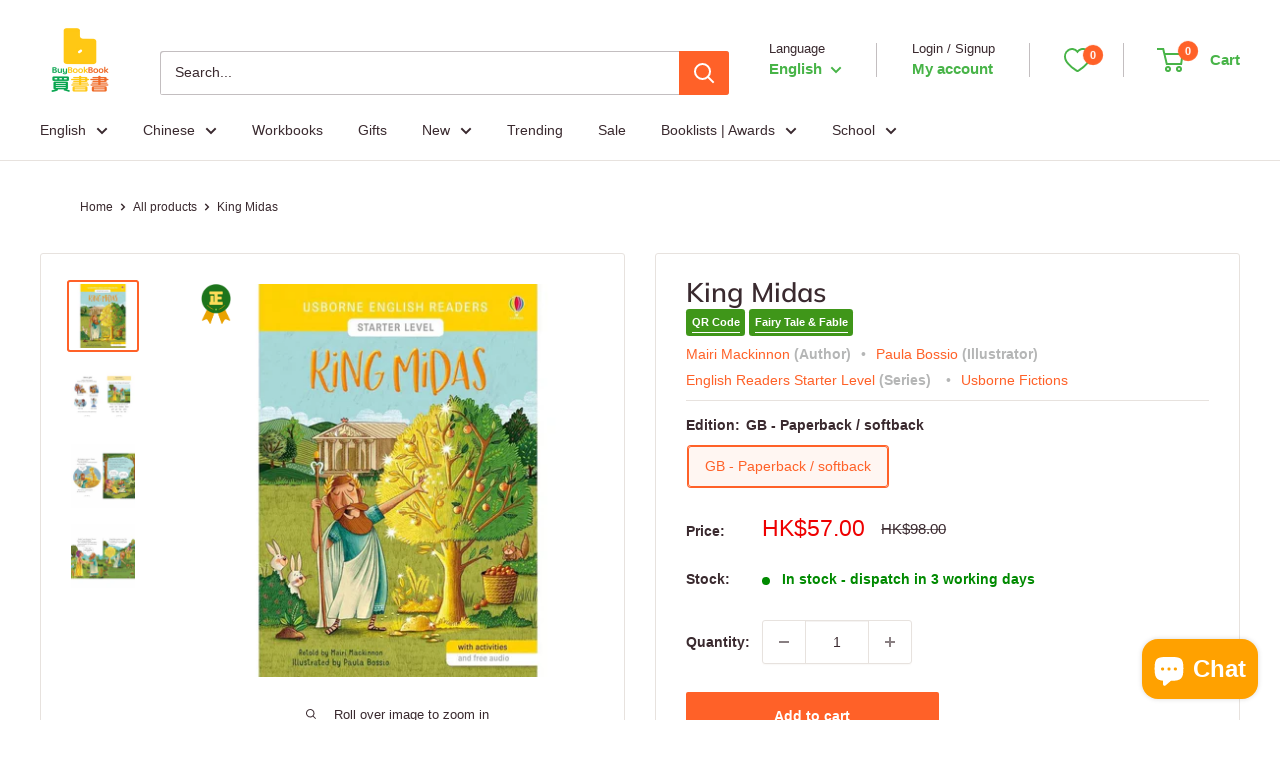

--- FILE ---
content_type: text/javascript; charset=utf-8
request_url: https://shop.ysd.hk/apps/sfexpress/scripts/script.php?shop=buybookbook.myshopify.com
body_size: 8745
content:

//Check jQuery exist
if (!window.jQuery) {
  var head = document.head;
  var script = document.createElement('script');
  script.type = 'text/javascript';
  script.onload = function() {
    init();
  };
  script.src = 'https://cdnjs.cloudflare.com/ajax/libs/jquery/3.6.0/jquery.min.js';
  head.appendChild(script);
} else {
  init();
}

function init() {
  jQuery(document).ready(function($){
    //Support accounts are required
    var sfCheckoutLink = getCookie('sfCheckoutLink');

    if (sfCheckoutLink != null && sfCheckoutLink != "undefined") {
      var returnTo = '<input type="hidden" name="return_to" value="' + sfCheckoutLink + '" />';

      //Update checkout_url in login page
      var checkoutUrl = $("input[value='customer_login']").parent().find('input[name="checkout_url"]');

      if (checkoutUrl.length) {
        //check login checkout url include "checkout" text
        var checkLoginCheckoutUrl = checkoutUrl.val().includes("checkout");

        if (checkLoginCheckoutUrl) {
          var newLoginFormCheckoutUrl = checkoutUrl.val() + sfCheckoutLink.replace("/checkout?", "&");
          checkoutUrl.val(newLoginFormCheckoutUrl);
        }
      }

      //Add return_to in recaptcha page
      var recReturnUrl = $("#g-recaptcha").parent().find('input[name="return_to"]');

      if ($('#g-recaptcha').length) {
        if (recReturnUrl.length > 0) {
          recReturnUrl.val(sfCheckoutLink);
        } else {
          $("#g-recaptcha").parent().append(returnTo);
        }
      }

      updateAccountForm();

      //When form updated
      $('form').on('DOMSubtreeModified', function(){
        updateAccountForm();
      });
    }

    function updateAccountForm() {
      //Add return_to input in registration form
      var returnUrl = $("input[value='create_customer']").parent().find('input[name="return_to"]');

      if ($("input[value='create_customer']").length) {
        if (returnUrl.length) {
          returnUrl.val(sfCheckoutLink);
        } else {
          $("input[value='create_customer']").parent().append(returnTo);
        }
      }
    }

    var store = 'buybookbook.myshopify.com';
    var site_url = 'https://shop.ysd.hk/apps/sfexpress';
    var showSfBtn = false;
    var data = null;
    var show_only_hk_customers = '0';
    var show_only_mo_customers = '0';

    var checkout_btn_bg_color = '#48b448';
    var checkout_btn_text_color = '#ffffff';
    var app_description_en = 'Pickup / Ship';
    var app_description_tc = '自取 / 送貨';
    var ship_address_en = 'Ship: Door-to-Door Delivery $45 | FREE upon $599 net (HK) or INTL Shipping';
    var ship_address_tc = '送貨上門 $45 | 滿HK$599 香港免運 / 國際寄送';
    var sfexpress_stores_en = 'Ship: SF Store / SF Locker pickup HK$25 | FREE upon HK$399 net (HK)';
    var sfexpress_stores_tc = '送貨至順豐站/ 櫃 HK$25 | 滿HK$399 香港免運';
    var store_pickup_en = 'Pickup';
    var store_pickup_tc = '自取';
    var sfexpress_copy_en = '';
    var sfexpress_copy_tc = '';
    var sfexpress_copy_font_size = '0';
    var sfexpress_remark_en = '';
    var sfexpress_remark_tc = '';
    var default_sfexpress_copy_en = 'The system has copied the selected address, if it is not brought to the next Checkout page, you could paste in the address field.';
    var default_sfexpress_copy_tc = '如果地址無法自動填寫，請「貼上」到送貨地址欄中（系統已自動替你複製以上所選的地址），或回到購物車頁面再次選擇送貨方式。';

    var pathArray = window.location.pathname.split('/');
    var secondLevelLocation = pathArray[1];
    secondLevelLocation = secondLevelLocation.toLowerCase();

    var checkCurrentLang = '';
    var currentLang = document.getElementsByTagName('html')[0].getAttribute('lang');
    if (currentLang) {
      currentLang = currentLang.toLowerCase();
      checkCurrentLang = currentLang;
    } else {
      checkCurrentLang = 'en';
    }

    // Check site is multi language and set language path
    var langpath = setLangPath(secondLevelLocation);

    // Market restriction check
    // If either restriction is enabled, check customer's market
    if (show_only_hk_customers == '1' || show_only_mo_customers == '1') {
      var customerMarket = detectCustomerMarket();
      var isAllowedMarket = false;

      // If we can't detect market, allow access (don't block legitimate customers)
      if (customerMarket == 'UNKNOWN') {
        isAllowedMarket = true;
        console.log('SF Express app: Market detection failed, allowing access');
      } else {
        // Check if customer is from Hong Kong
        if (show_only_hk_customers == '1' && (customerMarket == 'HK' || customerMarket == 'Hong Kong')) {
          isAllowedMarket = true;
        }

        // Check if customer is from Macau
        if (show_only_mo_customers == '1' && (customerMarket == 'MO' || customerMarket == 'Macao' || customerMarket == 'Macau')) {
          isAllowedMarket = true;
        }
      }

      // If customer is not from allowed market, exit without showing app
      if (!isAllowedMarket) {
        console.log('SF Express app: Customer market not allowed - ' + customerMarket);
        return;
      }
    }

    if ($('html').is(':lang(zh-TW)')) {
      var lang = 'zh-TW';
      var region = 'region_tc';
      var m1 = '送貨到指定地址';
      var m2 = '前往結帳';
      var m3 = '順豐提貨（順豐站、順便智能櫃或便利店）';
      var m4 = '返回購物車';
      var m5 = '營業時間';
      var m6 = '';
      var m7 = '門市提貨';
      var m8 = '請選擇送貨方式';
      var m9 = '搜尋';
      var all_stores = '所有門市';
    } else if ($('html').is(':lang(zh-HK)')) {
      var lang = 'zh-TW';
      var region = 'region_tc';
      var m1 = '送貨到指定地址';
      var m2 = '前往結帳';
      var m3 = '順豐提貨（順豐站、順便智能櫃或便利店）';
      var m4 = '返回購物車';
      var m5 = '營業時間';
      var m6 = '';
      var m7 = '門市提貨';
      var m8 = '請選擇送貨方式';
      var m9 = '搜尋';
      var all_stores = '所有門市';
    } else if ($('html').is(':lang(zh-CN)')) {
      var lang = 'zh-TW';
      var region = 'region_tc';
      var m1 = '送貨到指定地址';
      var m2 = '前往結帳';
      var m3 = '順豐提貨（順豐站、順便智能櫃或便利店）';
      var m4 = '返回購物車';
      var m5 = '營業時間';
      var m6 = '';
      var m7 = '門市提貨';
      var m8 = '請選擇送貨方式';
      var m9 = '搜尋';
      var all_stores = '所有門市';
    } else if (checkCurrentLang.indexOf('zh') >= 0) {
      var lang = 'zh-TW';
      var region = 'region_tc';
      var m1 = '送貨到指定地址';
      var m2 = '前往結帳';
      var m3 = '順豐提貨（順豐站、順便智能櫃或便利店）';
      var m4 = '返回購物車';
      var m5 = '營業時間';
      var m6 = '';
      var m7 = '門市提貨';
      var m8 = '請選擇送貨方式';
      var m9 = '搜尋';
      var all_stores = '所有門市';
    } else if (checkCurrentLang.indexOf('tw') >= 0) {
      var lang = 'zh-TW';
      var region = 'region_tc';
      var m1 = '送貨到指定地址';
      var m2 = '前往結帳';
      var m3 = '順豐提貨（順豐站、順便智能櫃或便利店）';
      var m4 = '返回購物車';
      var m5 = '營業時間';
      var m6 = '';
      var m7 = '門市提貨';
      var m8 = '請選擇送貨方式';
      var m9 = '搜尋';
      var all_stores = '所有門市';
    } else if (checkCurrentLang.indexOf('hk') >= 0) {
      var lang = 'zh-TW';
      var region = 'region_tc';
      var m1 = '送貨到指定地址';
      var m2 = '前往結帳';
      var m3 = '順豐提貨（順豐站、順便智能櫃或便利店）';
      var m4 = '返回購物車';
      var m5 = '營業時間';
      var m6 = '';
      var m7 = '門市提貨';
      var m8 = '請選擇送貨方式';
      var m9 = '搜尋';
      var all_stores = '所有門市';
    } else if (checkCurrentLang.indexOf('cn') >= 0) {
      var lang = 'zh-TW';
      var region = 'region_tc';
      var m1 = '送貨到指定地址';
      var m2 = '前往結帳';
      var m3 = '順豐提貨（順豐站、順便智能櫃或便利店）';
      var m4 = '返回購物車';
      var m5 = '營業時間';
      var m6 = '';
      var m7 = '門市提貨';
      var m8 = '請選擇送貨方式';
      var m9 = '搜尋';
      var all_stores = '所有門市';
    } else if (checkCurrentLang.indexOf('ch') >= 0) {
      var lang = 'zh-TW';
      var region = 'region_tc';
      var m1 = '送貨到指定地址';
      var m2 = '前往結帳';
      var m3 = '順豐提貨（順豐站、順便智能櫃或便利店）';
      var m4 = '返回購物車';
      var m5 = '營業時間';
      var m6 = '';
      var m7 = '門市提貨';
      var m8 = '請選擇送貨方式';
      var m9 = '搜尋';
      var all_stores = '所有門市';
    } else {
      var lang = 'en';
      var region = 'region_en';
      var m1 = 'Ship to your address';
      var m2 = 'Proceed to checkout'
      var m3 = 'Pick up at EF Lockers, S.F. Express stores, etc';
      var m4 = 'Return to cart';
      var m5 = 'Opening hours';
      var m6 = '';
      var m7 = 'Store Pickup';
      var m8 = 'Please select a shipping method';
      var m9 = 'Search';
      var all_stores = 'All Stores';
    }

    // Set input name is checkout
    if ($("*[name='checkout']").length) {
      console.log(1);
      showSfBtn = true;
    }

    // Set link with "checkout" text
    if ($("a[href*='checkout']").length) {
      showSfBtn = $("a[href*='checkout']").is(function() {
        let href = $(this).attr('href');
        return href.includes('/checkout') && !href.includes('checkout_url');
      });
    }

    // Set form submit button
    $("form").each(function() {
      var action = $(this).attr('action');
      if (action !== undefined) {
        if (action.includes("checkout")) {
          console.log(3);
          showSfBtn = true;
        }
      }
    });

    // Fix shella theme product detail page add to cart button
    $(".js-product-button-add-to-cart").click(function() {
      setTimeout(showSfBntton, 1500);
    });

    if (showSfBtn) {
      showSfBntton();
    }

    // For Buluukr theme
    if ($(".button-checkout").length) {
      showSfBntton();
    }

    function showSfBntton() {
      // Remove hidden input checkout
      $("*[name='checkout'][type=hidden]").remove();

      // Set sfexpress checkout button
      $("*[name='checkout']").prop({type:"button"});
      $("*[name='checkout']").attr("href", "#");
      $("*[name='checkout']").css('display', 'inline-block');
      //Remove name checkout
      $("*[name='checkout']").addClass("sfexpress-checkout-btn");
      $("*[name='checkout']").prop("disabled", false);
      $("*[name='checkout']").removeAttr('name');

      // Set Buluukr checkout button
      $(".button-checkout").prop({type:"button"});
      $(".button-checkout").css('display', 'inline-block');
      $(".button-checkout").attr("onclick", "").unbind("click");
      $(".button-checkout").addClass("sfexpress-checkout-btn");

      // Set langyatech checkout button
      $('#checkout').removeClass('cart__checkout-button');
      $('#checkout').removeAttr('id');

      // Set link with "checkout" text
      $("a[href*='checkout']").addClass("sfexpress-checkout-btn").attr("href", "#");

      // Set form submit button
      $("form").each(function() {
          var action = $(this).attr('action');
          if (action !== undefined) {
            if (action.includes("checkout")) {
              $(this).find('input[type=submit]').prop({type:"button"}).addClass("sfexpress-checkout-btn");
            }
          }
      });

      // Check sorra mart theme don't run prevent drawer cannot add price in th checkout button
      if (!$("body").hasClass("aos-initialized")) {
        // Clone sfexpress checkout button to remove other theme or plugin affect
        $('.sfexpress-checkout-btn').wrap('<div class="regenerate-sfexpress-checkout"></div>');
        $(".regenerate-sfexpress-checkout").each(function() {
          $(this).find('.sfexpress-checkout-btn').clone().appendTo($(this));
          $(this).find('.sfexpress-checkout-btn:first').remove();
          $(this).contents().unwrap();
        });
      }

      // Click checkout button
      $(document).on('click', '.sfexpress-checkout-btn', function(){
        showLocalPickup();
      });
    }

    function showLocalPickup() {
      if ($("#localpickup").length == 0) {
        loadContent(store);

        // Disable elegantbeauty site popup
        $('.mfp-wrap').hide();
        $('.mfp-bg').hide();
      } else {
        $("#localpickup").attr('style', "display: block !important;");

        // Fix Cascade theme cannot open sf express popup again
        $("#localpickup").removeAttr("inert");
      }

      //Remove drawer
      $(".drawer").addClass('sf-hide');

      // Click close drawer to fix sorra mart theme drawer cart cannot scroll sfexpress app
      $(".drawer__close[data-drawer-toggle='drawer-cart']").trigger("click");
    }

    function loadContent(store) {
      var url =  site_url + '/scripts/get_content.php?shop=' + store + '&lang=' + lang;

      $.ajax({
          type: 'get',
          url: url,
          success: function (res) {
            data = res['result'];
            storePickupData = res['storePicupResult'];
            main(data, storePickupData);
          }
      });
    }

    function main(data, storePickupData) {
      $('head').append('<link rel="stylesheet" type="text/css" href="https://shop.ysd.hk/apps/sfexpress/css/style.css">');

      var rsProvince = "HK";

      $("*.sfexpress-checkout-btn").prop({type:"button"});
      $("*.sfexpress-checkout-btn").css('display', 'inline-block');

      $("#localpickup").remove();

      $("body").append('<div id="localpickup" class="normal-label"><div id="checkout-container"><div class="back-container"><a id="back-btn" class="step__footer__previous-link-content m4 back-btn"><i class="arrow left back-arrow"></i><label class="back-text">'+ m4 +'</label></a></div><div class="select-method-container app-description">'+ m8 +'</div></div></div>');

      //Display
      $("#localpickup").attr('style', "display: block !important;");

      //Store pickup
      if (storePickupData.length !== 0) {
        $("#checkout-container").append('<div id="sp-select-checkout" class="select-conatainer"><div class="ui-heading ui-heading-open"><div class="header-left shipping-title-3">'+ m7 +'</div><div class="header-right"><i class="arrow right dropdown-arrow"></i></div></div><div class="dropdown-container"><div id="sp-select-address"><div id="sp-district-container" class="sp-select-address"></div><div class="sp-result-container"></div><div class="checout-btn-container"><p class="shipping-title-4"></p><p class="shipping-title-5"></p><button id="sp-checkout-btn" class="sf-each-checkout-btn">'+ m2 +'</button></div></div></div></div>');

        var selectSPRegion = $("<select></select>").attr("id", "sp-cart-region").attr("name", "sp-cart-region").attr("class", "ui-select");
        var selectSPDistrict = $("<select></select>").attr("id", "sp-cart-district").attr("name", "sp-cart-district").attr("class", "ui-select");

        //Fix Infinite Product Options App
        fixInfiniteProductOptionsApp();

        //Setup First time
        selectSPDistrict.append($("<option></option>").attr("value", "all").text(all_stores));

        $.each(storePickupData.district,function(key, value){
          selectSPDistrict.append($("<option></option>").attr("value", key).text(key));
        });
        $("#sp-district-container").append(selectSPDistrict);

        $(".sp-result-container").append('<div id="sp-address-result"></div>');

        //get first district key
        for(spFstDis in storePickupData.district){
          $.each(storePickupData.district[spFstDis].detail,function(key, value){
            $("#sp-address-result").append('<div class="sp-each-result"><div class="each-result-left"><input id="result-' + value.n  + '" type="radio" name="sp-result" class="sp-address-result-btn" data-region="' + value.r + '" value="' + value.n + ' ' + value.ads + '"></div><div class="each-result-right" for="result-' + value.n  + '"><div class="address-result-code">' + value.n + '</div><div class="address-result-address">' + value.ads + '</div><div class="address-result-info">' + nl2br(value.i) + '</div></div></div>');
          });
        }

        setSpCheckoutUrl();

        $("#sp-cart-district").on('change', function() {
          spLoadResult();
        });

        function spLoadResult() {
          var districtIndex = $( "#sp-cart-district option:selected" ).val();

          // //Remove current option
          $('#sp-address-result').remove();
          $(".sp-result-container").append('<div id="sp-address-result"></div>');

          if (districtIndex == "all") {
            for(spFstDis in storePickupData.district){
              $.each(storePickupData.district[spFstDis].detail,function(key, value){
                $("#sp-address-result").append('<div class="sp-each-result"><div class="each-result-left"><input id="result-' + value.n  + '" type="radio" name="sp-result" class="sp-address-result-btn" data-region="' + value.r + '" value="' + value.n + ' ' + value.ads + '"></div><div class="each-result-right" for="result-' + value.n  + '"><div class="address-result-code">' + value.n + '</div><div class="address-result-address">' + value.ads + '</div><div class="address-result-info">' + nl2br(value.i) + '</div></div></div>');
              });
            }
          } else {
            $.each(storePickupData.district[districtIndex].detail,function(key, value){
              $("#sp-address-result").append('<div class="sp-each-result each-result"><div class="each-result-left"><input id="result-' + value.n  + '" type="radio" name="sp-result" class="sp-address-result-btn" data-region="' + value.r + '" value="' + value.n + ' ' + value.ads + '"></div><div class="each-result-right" for="result-' + value.n  + '"><div class="address-result-code">' + value.n + '</div><div class="address-result-address">' + value.ads + '</div><div class="address-result-info">' + nl2br(value.i) + '</div></div></div>');
            });
          }

          setSpCheckoutUrl();
        }

        function setSpCheckoutUrl() {
          //Set store pickup checkout url
          $(".sp-address-result-btn:first").attr('checked', true);
          spCheckSelectResult();

          $('.sp-address-result-btn').change(function() {
            spCheckSelectResult();
          });

          $(".sp-each-result").click(function() {
            $(".sp-address-result-btn").prop('checked', false);
            $(this).find(".sp-address-result-btn").prop('checked', true);
            spCheckSelectResult();
          });
        }

        function spCheckSelectResult() {
          var regionIndex = $('.sp-address-result-btn:checked').data('region');
          var districtIndex = $( "#sp-cart-district option:selected" ).val();
          var resultIndex = $('.sp-address-result-btn:checked').val();

          if (regionIndex && districtIndex && resultIndex) {

            //Fix Infinite Product Options App
            if (typeof window.hulkappsCheckout !== "undefined" && $subTotal > 0) {
              $("#sp-checkout-btn").click(function() {
                var storage_code = localStorage.getItem('discount_code');
                $.getJSON('/cart.js', function(cart) {
                  window.hulkapps.cart = cart;
                  $.ajax({
                    type: "POST",
                    url: window.hulkapps.po_url+"/store/create_draft_order",
                    data: {cart_json: window.hulkapps,store_id: window.hulkapps.store_id, discount_code: storage_code,cart_collections: JSON.stringify(window.hulkapps.cart_collections)},
                    crossDomain: true,
                    success: function(res) {
                      var province = getProvince(regionIndex);

                      if(typeof res == "string"){
                        res = encodeURI(res + '?step=contact_information&checkout[pick_up_in_store][selected]=false&checkout[shipping_address][address1]=' + resultIndex + '&checkout[shipping_address][city]=' + districtIndex + '&checkout[shipping_address][country]=Hong Kong&checkout[shipping_address][province]=' + province);
                        window.location.href = res;
                      }else{
                        window.location.href = encodeURI('/' + langpath + 'checkout?step=contact_information&checkout[pick_up_in_store][selected]=false&checkout[shipping_address][address1]=' + resultIndex + '&checkout[shipping_address][city]=' + districtIndex + '&checkout[shipping_address][country]=Hong Kong&checkout[shipping_address][province]=' + province);
                      }
                      localStorage.removeItem('discount_code');
                    }
                  });
                });
              });
            } else {
              var province = getProvince(regionIndex);

              var checkoutUrl = encodeURI('/' + langpath + 'checkout?step=contact_information&checkout[pick_up_in_store][selected]=false&checkout[shipping_address][address1]=' + resultIndex + '&checkout[shipping_address][city]=' + districtIndex + '&checkout[shipping_address][country]=Hong Kong&checkout[shipping_address][province]=' + province);
              $('#sp-checkout-btn').data('link', checkoutUrl);
              $('#sp-checkout-btn').data('address', resultIndex);
            }
          }
        }
      }

      //SF Express
      if (data.length !== 0) {
        $("#checkout-container").append('<div id="select-checkout" class="select-conatainer"><div class="ui-heading ui-heading-open"><div class="header-left shipping-title-2">'+ m3 +'</div><div class="header-right"><i class="arrow right dropdown-arrow"></i></div></div><div class="dropdown-container"><div id="select-address"><div id="region-container" class="select-address first-address"></div><div id="district-container" class="select-address second-address"></div><div id="type-container" class="select-address third-address"></div><div id="search-container" class="select-address search-address"><input type="search" class="input-field" name="keyword" placeholder ="'+ m9 +'"></div><div class="result-container"></div><div class="checout-btn-container"><p class="shipping-title-4"></p><p class="shipping-title-5"><p class="shipping-title-6" style="color:red;font-weight:bold;"></p><button id="sf-checkout-btn" class="sf-each-checkout-btn">'+ m2 +'</button></<div></div></div></div></div>');

        var selectRegion = $("<select></select>").attr("id", "cart-region").attr("name", "cart-region").attr("class", "ui-select");
        var selectDistrict = $("<select></select>").attr("id", "cart-district").attr("name", "cart-district").attr("class", "ui-select");
        var selectType = $("<select></select>").attr("id", "cart-type").attr("name", "cart-type").attr("class", "ui-select");

        //Fix Infinite Product Options App
        fixInfiniteProductOptionsApp();

        setSelectContent();

        // Search keyword
        $(".input-field").on("input", function() {
          var keyword = this.value;

          $("#region-container").hide();
          $("#district-container").hide();
          $("#type-container").hide();
          $("#localpickup .select-address").css('width', '100%');

          if (keyword == "") {
            $("#region-container").show();
            $("#district-container").show();
            $("#type-container").show();
            $("#localpickup .select-address").css('width', '25%');

            // reset
            setSelectContent();
          } else {
            loadSearchContent(store, keyword);
          }
        });

        function loadSearchContent(store, keyword) {
          // Set the delay for call ajax
          clearTimeout(window.timer);
          window.timer=setTimeout(function() {
            var url =  site_url + '/scripts/get_search_content.php?shop=' + store + '&lang=' + lang + '&keyword=' + keyword;

            $.ajax({
                type: 'get',
                url: url,
                success: function (res) {
                  searchData = res['result'];
                  loadSearchResult();
                },
            });
          }, 200);
        }

        function setSelectContent() {
          //Remove current option
          $('#address-result').remove();
          $(".result-container").append('<div id="address-result"></div>');

          //Clear all select address
          $("#region-container").find('option').remove();
          $("#district-container").find('option').remove();
          $("#type-container").find('option').remove();

          //Setup First time
          $.each(data,function(key, value){
            selectRegion.append($("<option></option>").attr("value", key).text(key));
          });
          $("#region-container").append(selectRegion);

          //get first region key
          for(fstReg in data){
            break;
          }

          $.each(data[fstReg].district,function(key, value){
            selectDistrict.append($("<option></option>").attr("value", key).text(key));
          });
          $("#district-container").append(selectDistrict);

          //get first district key
          for(fstDis in data[fstReg].district){
            break;
          }

          $.each(data[fstReg].district[fstDis].type,function(key, value){
            selectType.append($("<option></option>").attr("value", key).text(key));
          });
          $("#type-container").append(selectType);

          //get first district key
          for(fstType in data[fstReg].district[fstDis].type){
            break;
          }

          $(".result-container").append('<div id="address-result"></div>');

          $.each(data[fstReg].district[fstDis].type[fstType].detail,function(key, value){
            openHour = setOpenHour(value.t1, value.t2, value.t3);

            var typeIndex = $( "#cart-type option:selected" ).val();
            var typeText = $( "#cart-type option:selected" ).text();

            $("#address-result").append('<div class="each-result"><div class="each-result-left"><input id="result-' + value.c  + '" type="radio" name="result" class="address-result-btn" value="' + value.c + ' ' + value.ads + '" data-regionindex = "' + fstReg + '" data-districtindex = "' + fstDis + '" data-typeindex = "' + fstType + '"></div><div class="each-result-right" for="result-' + value.c  + '"><div class="address-result-code">' +  typeText + ' ' + value.c + '</div><div class="address-result-address">' + value.ads + '</div><div class="address-result-hour">'+ m5 +':<br>' + openHour + '</div></div></div>');
          });

          setCheckoutUrl();
        }

        $("#cart-region").on('change', function() {
          loadDistrict();
        });

        $("#cart-district").on('change', function() {
          loadType();
        });

        $("#cart-type").on('change', function() {
          loadResult();
        });

        function loadDistrict() {
          var regionIndex = $( "#cart-region option:selected" ).val();

          //Remove current option
          $('#cart-district').empty();

          $.each(data[regionIndex].district,function(key, value){
            selectDistrict.append($("<option></option>").attr("value", key).text(key));
            $("#district-container").append(selectDistrict);
          });

          //load type
          loadType();
        }

        function loadType() {
          var regionIndex = $( "#cart-region option:selected" ).val();
          var districtIndex = $( "#cart-district option:selected" ).val();

          //Remove current option
          $('#cart-type').empty();

          $.each(data[regionIndex].district[districtIndex].type,function(key, value){
            selectType.append($("<option></option>").attr("value", key).text(key));
            $("#type-container").append(selectType);

            //load result
            loadResult();
          });
        }

        function loadResult() {
          var regionIndex = $( "#cart-region option:selected" ).val();
          var districtIndex = $( "#cart-district option:selected" ).val();
          var typeIndex = $( "#cart-type option:selected" ).val();
          var typeText = $( "#cart-type option:selected" ).text();

          // //Remove current option
          $('#address-result').remove();
          $(".result-container").append('<div id="address-result"></div>');

          $.each(data[regionIndex].district[districtIndex].type[typeIndex].detail,function(key, value){
            openHour = setOpenHour(value.t1, value.t2, value.t3);

            $("#address-result").append('<div class="each-result"><div class="each-result-left"><input id="result-' + value.c  + '" type="radio" name="result" class="address-result-btn" value="' + value.c + ' ' + value.ads + '" data-regionindex = "' + regionIndex + '" data-districtindex = "' + districtIndex + '" data-typeindex = "' + typeIndex + '"></div><div class="each-result-right" for="result-' + value.c  + '"><div class="address-result-code">' +  typeText + ' ' + value.c + '</div><div class="address-result-address">' + value.ads + '</div><div class="address-result-hour">'+ m5 +':<br>' + openHour + '</div></div></div>');
          });

          setCheckoutUrl();
        }

        function loadSearchResult() {
          // //Remove current option
          $('#address-result').remove();
          $(".result-container").append('<div id="address-result"></div>');

          for (var regionIndex in searchData) {
            for (var districtIndex in searchData[regionIndex].district) {
              for (var typeIndex in searchData[regionIndex].district[districtIndex].type) {
                $.each(searchData[regionIndex].district[districtIndex].type[typeIndex].detail,function(key, value){
                  openHour = setOpenHour(value.t1, value.t2, value.t3);

                  $("#address-result").append('<div class="each-result"><div class="each-result-left"><input id="result-' + value.c  + '" type="radio" name="result" class="address-result-btn" value="' + value.c + ' ' + value.ads + '" data-regionindex = "' + regionIndex + '" data-districtindex = "' + districtIndex + '" data-typeindex = "' + typeIndex + '"></div><div class="each-result-right" for="result-' + value.c  + '"><div class="address-result-code">' +  typeIndex + ' ' + value.c + '</div><div class="address-result-address">' + value.ads + '</div><div class="address-result-hour">'+ m5 +':<br>' + openHour + '</div></div></div>');
                });
              }
            }
          }

          setCheckoutUrl();
        }

        function setCheckoutUrl() {
          // Set checkout url
          $(".address-result-btn:first").attr('checked', true);
          checkSelectResult();

          $('.address-result-btn').change(function() {
            checkSelectResult();
          });

          $(".each-result").click(function() {
            $(".address-result-btn").prop('checked', false);
            $(this).find(".address-result-btn").prop('checked', true);
            checkSelectResult();
          });
        }

        function checkSelectResult() {
          var resultIndex = $('.address-result-btn:checked').val();
          resultIndex = resultIndex.replace("&","%26");
          var regionIndex = $('.address-result-btn:checked').data("regionindex");
          var districtIndex = $('.address-result-btn:checked').data("districtindex");
          var typeIndex = $('.address-result-btn:checked').data("typeindex");

          if (regionIndex && districtIndex && typeIndex && resultIndex) {

            if (lang == 'en') {
              value_type = data[regionIndex].district[districtIndex].type[typeIndex].type_en;
            } else if (lang == 'zh-TW') {
              value_type = data[regionIndex].district[districtIndex].type[typeIndex].type_tc;
            }

            //Fix Infinite Product Options App
            if (typeof window.hulkappsCheckout !== "undefined" && $subTotal > 0) {
              $("#sf-checkout-btn").click(function() {
                var storage_code = localStorage.getItem('discount_code');
                $.getJSON('/cart.js', function(cart) {
                  window.hulkapps.cart = cart;
                  $.ajax({
                    type: "POST",
                    url: window.hulkapps.po_url+"/store/create_draft_order",
                    data: {cart_json: window.hulkapps,store_id: window.hulkapps.store_id, discount_code: storage_code,cart_collections: JSON.stringify(window.hulkapps.cart_collections)},
                    crossDomain: true,
                    success: function(res) {
                      var province = getProvince(regionIndex);

                      if(typeof res == "string"){
                        if (regionIndex == "Macau" || regionIndex == "澳門" || regionIndex == "澳門區") {
                          res = encodeURI(res + '?step=contact_information&checkout[pick_up_in_store][selected]=false&checkout[shipping_address][address1]=' + typeIndex + ' ' + resultIndex + '&checkout[shipping_address][city]=Macao&checkout[shipping_address][country]=Macao&checkout[shipping_address][zip]=999078');
                        } else {
                          res = encodeURI(res + '?step=contact_information&checkout[pick_up_in_store][selected]=false&checkout[shipping_address][address1]=' + typeIndex + ' ' + resultIndex + '&checkout[shipping_address][city]=' + districtIndex + '&checkout[shipping_address][country]=Hong Kong&checkout[shipping_address][province]=' + province);
                        }
                        window.location.href = res;
                      }else{
                        if (regionIndex == "Macau" || regionIndex == "澳門" || regionIndex == "澳門區") {
                          window.location.href = encodeURI('/' + langpath + 'checkout?step=contact_information&checkout[pick_up_in_store][selected]=false&checkout[shipping_address][address1]=' + typeIndex + ' ' + resultIndex + '&checkout[shipping_address][city]=Macao&checkout[shipping_address][country]=Macao&checkout[shipping_address][zip]=999078');
                        } else {
                          window.location.href = encodeURI('/' + langpath + 'checkout?step=contact_information&checkout[pick_up_in_store][selected]=false&checkout[shipping_address][address1]=' + typeIndex + ' ' + resultIndex + '&checkout[shipping_address][city]=' + districtIndex + '&checkout[shipping_address][country]=Hong Kong&checkout[shipping_address][province]=' + province);
                        }
                      }
                      localStorage.removeItem('discount_code');
                    }
                  });
                });
              });
            } else {
              var province = getProvince(regionIndex);

              if (regionIndex == "Macau" || regionIndex == "澳門" || regionIndex == "澳門區") {
                var checkoutUrl = encodeURI('/' + langpath + 'checkout?step=contact_information&checkout[pick_up_in_store][selected]=false&checkout[shipping_address][address1]=' + typeIndex + ' ' + resultIndex + '&checkout[shipping_address][city]=Macao&checkout[shipping_address][country]=Macao&checkout[shipping_address][zip]=999078');

                $('#sf-checkout-btn').data('link', checkoutUrl);
                $('#sf-checkout-btn').data('address', typeIndex + ' ' + resultIndex);
              } else {
                var checkoutUrl = encodeURI('/' + langpath + 'checkout?step=contact_information&checkout[pick_up_in_store][selected]=false&checkout[shipping_address][address1]=' + typeIndex + ' ' + resultIndex + '&checkout[shipping_address][city]=' + districtIndex + '&checkout[shipping_address][country]=Hong Kong&checkout[shipping_address][province]=' + province);

                $('#sf-checkout-btn').data('link', checkoutUrl);
                $('#sf-checkout-btn').data('address', typeIndex + ' ' + resultIndex);
              }
            }
          }
        }

        function setOpenHour(value_time_hr_1_5, value_time_hr_6, value_time_hr_7) {
          var result = "";

          if ((value_time_hr_1_5 == value_time_hr_6) && (value_time_hr_1_5 == value_time_hr_7)) {
            if (lang == 'en') {
              result = 'Mon to Sun & Public Holiday (24 hours)';
            } else if (lang == 'zh-TW') {
              result = '星期一至日及公眾假期二十四小時';
            }
          } else if ((value_time_hr_1_5 == value_time_hr_6) && (value_time_hr_1_5 != value_time_hr_7)) {
            if (lang == 'en') {
              result = 'Mon to Sat ('+ value_time_hr_1_5 +')<br>Sun & Public Holiday ('+ value_time_hr_7 +')';
            } else if (lang == 'zh-TW') {
              result = '星期一至六：'+ value_time_hr_1_5 +'<br>星期日及公眾假期：'+ value_time_hr_7;
            }
          } else if ((value_time_hr_1_5 != value_time_hr_6) && (value_time_hr_1_5 != value_time_hr_7) && (value_time_hr_6 != value_time_hr_7)) {
            if (lang == 'en') {
              result = 'Mon to Fri ('+ value_time_hr_1_5 +')<br>Sat ('+ value_time_hr_6 +'), Sun & Public Holiday ('+ value_time_hr_7 +')';
            } else if (lang == 'zh-TW') {
              result = '星期一至五：'+ value_time_hr_1_5 +'<br>星期六：'+ value_time_hr_6 +'，星期日及公眾假期：'+ value_time_hr_7;
            }
          } else if ((value_time_hr_1_5 != value_time_hr_6) && (value_time_hr_6 == value_time_hr_7)) {
            if (lang == 'en') {
              result = 'Mon to Fri ('+ value_time_hr_1_5 +')<br>Sat, Sun & Public Holiday ('+ value_time_hr_6 +')';
            } else if (lang == 'zh-TW') {
              result = '星期一至五：'+ value_time_hr_1_5 +'<br>星期六，星期日及公眾假期：'+ value_time_hr_6;
            }
          }

          return result;
        }
      }

      //Normal checkout
              setNormalCheckout();
      
      function setNormalCheckout() {
        $("#checkout-container").append('<div id="normal-checkout" class="select-conatainer"><a id="normal-checkout-btn" href="/' + langpath + 'checkout/"><div class="ui-heading"><div class="header-left shipping-title-1">'+ m1 +'</div><div class="header-right"><i class="arrow right dropdown-arrow"></i></div></div></a></div>');
      }

      $('.ui-heading-open').on('click',function(){
        if ($(this).attr('data-click-state') == 1) {
          $(this).attr('data-click-state', 0);
          $(this).find('.dropdown-arrow').removeClass('down');
          $(this).find('.dropdown-arrow').addClass('right');
          $(this).find('.dropdown-arrow').css({
            'border':'solid black',
            'border-width':'0 1px 1px 0',
          });
          $(this).find('.header-left').css('color', '#000000');
          $(this).parent().find('.dropdown-container').hide();
        }
        else {
          $(this).attr('data-click-state', 1);
          $(this).find('.dropdown-arrow').removeClass('right');
          $(this).find('.dropdown-arrow').addClass('down');
          if (checkout_btn_bg_color != "") {
            var mainColor = checkout_btn_bg_color;
          } else {
            var mainColor = '#3f4eae';
          }
          $(this).find('.dropdown-arrow').css({
            'border':'solid ' + mainColor,
            'border-width':'0 1px 1px 0',
          });
          $(this).find('.header-left').css('color', mainColor);
          $(this).parent().find('.dropdown-container').show();
        }
      });

      if (checkout_btn_bg_color != "") {
        $(".select-conatainer").css("border-left", "5px solid " + checkout_btn_bg_color);
        $(".shipping-title-4").css("color", checkout_btn_bg_color);
      }

      if (checkout_btn_bg_color != "" && checkout_btn_text_color != "") {
        $(".sf-each-checkout-btn").css({
          "cssText": "color: " + checkout_btn_text_color + " !important;",
          "background": checkout_btn_bg_color,
          "border": "1px solid " + checkout_btn_bg_color,
        });
      }

      if (sfexpress_copy_font_size != "" && sfexpress_copy_font_size != 0) {
        $(".shipping-title-4").css("font-size", sfexpress_copy_font_size + 'px');
      }

      if (lang == 'en') {
        if (app_description_en) {
          $(".app-description").text(app_description_en);
        }

        if (ship_address_en) {
          $(".shipping-title-1").text(ship_address_en);
        }

        if (sfexpress_stores_en) {
          $(".shipping-title-2").text(sfexpress_stores_en);
        }

        if (store_pickup_en) {
          $(".shipping-title-3").text(store_pickup_en);
        }

        if (sfexpress_copy_en) {
          $(".shipping-title-4").text(sfexpress_copy_en);
        }

        if (sfexpress_remark_en) {
          $(".shipping-title-5").text(sfexpress_remark_en);
        }
        if (default_sfexpress_copy_en) {
          $(".shipping-title-6").text(default_sfexpress_copy_en);
        }
      } else if (lang == 'zh-TW') {
        if (app_description_tc) {
          $(".app-description").text(app_description_tc);
        }

        if (ship_address_tc) {
          $(".shipping-title-1").text(ship_address_tc);
        }

        if (sfexpress_stores_tc) {
          $(".shipping-title-2").text(sfexpress_stores_tc);
        }

        if (store_pickup_tc) {
          $(".shipping-title-3").text(store_pickup_tc);
        }

        //if (sfexpress_copy_tc) {
        //  $(".shipping-title-4").text(sfexpress_copy_tc);
        //}

        if (sfexpress_remark_tc) {
          $(".shipping-title-5").text(sfexpress_remark_tc);
        }
        if (default_sfexpress_copy_tc) {
          $(".shipping-title-6").text(default_sfexpress_copy_tc);
        }
      }

      $("#back-btn").click(function() {
        $("#localpickup").attr('style', "display: none !important;");

        //Show drawer
        $(".drawer").removeClass('sf-hide');
      });

      $('#sf-checkout-btn').click(function() {
        checkout($(this));
      });

      $('#sp-checkout-btn').click(function() {
        checkout($(this));
      });

      function checkout(btnObj) {
        var address = btnObj.data('address');
        address = address.replace('%26',"&");
        copyToClipboard(address);

        //Support accounts are required
        setCookie('sfCheckoutLink', btnObj.data("link"), '1');
        var data_link = btnObj.data("link").replace('%2526',"%26");
        document.location.href = data_link;
      }

      function copyToClipboard(text) {
        var $temp = $("<input>");
        $("body").append($temp);
        $temp.val(text).select();
        document.execCommand("copy");
        $temp.remove();
      }

      function getProvince(index) {
        var province = "";
        if (index == 'Hong Kong Island' || index == '香港') {
          province = 'HK';
        } else if (index == 'Kowloon' || index == '九龍') {
          province = 'KL';
        } else if (index == 'New Territories' || index == '新界') {
          province = 'NT';
        }

        return province;
      }

      function fixInfiniteProductOptionsApp() {
        //check subTotal
        $subTotal = 0;
        $('[data-cart-item-property-value]').each(function(index, value){
          var text = $(this).text();
          var n = text.includes("$");
          var regex = /[+-]?\d+(\.\d+)?/g;
          if (n) {
            var subPrice = Number(text.replace(/[^0-9\.]+/g,""));

            var matchs = text.match(regex).map(function(v) { return parseFloat(v); });
            matchs.forEach(function(val, index){
              $subTotal += val;
            });
          }
        });

        if (typeof window.hulkappsCheckout !== "undefined") {
          //rewrite hulkappsCheckout function
          window.hulkappsCheckout = function() {}
        }

        if (typeof window.hulkappsCheckout !== "undefined" && $subTotal > 0) {
          $("#normal-checkout-btn").attr("href", "#");

          $("#normal-checkout-btn").click(function() {
            var storage_code = localStorage.getItem('discount_code');
            $.getJSON('/cart.js', function(cart) {
              window.hulkapps.cart = cart;
              $.ajax({
                type: "POST",
                url: window.hulkapps.po_url+"/store/create_draft_order",
                data: {cart_json: window.hulkapps,store_id: window.hulkapps.store_id, discount_code: storage_code,cart_collections: JSON.stringify(window.hulkapps.cart_collections)},
                crossDomain: true,
                success: function(res) {
                  if(typeof res == "string"){
                    window.location.href = res
                  }else{
                    window.location.href = '/' + langpath + '/checkout/';
                  }
                  localStorage.removeItem('discount_code');
                }
              });
            });
          });
        }
      }

      function nl2br(str, is_xhtml) {
        if (str != null) {
          var breakTag = (is_xhtml || typeof is_xhtml === 'undefined') ? '<br />' : '<br>';
          return (str + '').replace(/([^>\r\n]?)(\r\n|\n\r|\r|\n)/g, '$1'+ breakTag +'$2');
        }

        return "";
      }
    }

    //Cookie
    function setCookie(key, value, expiry) {
      var expires = new Date();
      expires.setTime(expires.getTime() + (expiry * 24 * 60 * 60 * 1000));
      document.cookie = key + '=' + value + ';expires=' + expires.toUTCString();
    }

    function getCookie(key) {
      var keyValue = document.cookie.match('(^|;) ?' + key + '=([^;]*)(;|$)');
      return keyValue ? keyValue[2] : null;
    }

    function eraseCookie(key) {
      var keyValue = getCookie(key);
      setCookie(key, keyValue, '-1');
    }

    function setLangPath(secondLevelLocation) {
      var langpath = '';

      switch(secondLevelLocation) {
        case 'zh-tw':
          langpath = 'zh-TW/';
          break;
        case 'zh-hk':
          langpath = 'zh-TW/';
          break;
        case 'zh-cn':
          langpath = 'zh-CN/';
          break;
        case 'zh':
          langpath = 'zh/';
          break;
        case 'tw':
          langpath = 'zh-TW/';
          break;
        case 'hk':
          langpath = 'zh-TW/';
          break;
        case 'cn':
          langpath = 'zh-CN/';
          break;
        case 'ch':
          langpath = 'zh-TW/';
          break;
        case 'en':
          langpath = 'en/';
          break;
        default:
          langpath = '';
      }

      return langpath;
    }

    // Detect customer's market/country for market restrictions
    function detectCustomerMarket() {
      console.log("detectCustomerMarket")
      var market = null;

      // Method 1: Try to get from Shopify object (most reliable for Shopify Markets)
      if (typeof Shopify !== 'undefined') {
        if (typeof Shopify.country !== 'undefined') {
          market = Shopify.country;
        } else if (typeof Shopify.Checkout !== 'undefined' && typeof Shopify.Checkout.country !== 'undefined') {
          market = Shopify.Checkout.country;
        }
      }

      // Method 2: Try to get from meta tags
      if (!market) {
        var countryMeta = $('meta[name="shopify-checkout-country"]').attr('content');
        if (countryMeta) {
          market = countryMeta;
        }
      }

      // Method 3: Check for Shopify Market selector
      if (!market) {
        var marketSelector = $('[data-market-handle]').attr('data-market-handle');
        if (marketSelector) {
          if (marketSelector.toLowerCase().includes('hong-kong') || marketSelector.toLowerCase().includes('hk')) {
            market = 'HK';
          } else if (marketSelector.toLowerCase().includes('macau') || marketSelector.toLowerCase().includes('macao') || marketSelector.toLowerCase().includes('mo')) {
            market = 'MO';
          }
        }
      }

      // Method 4: Check locale/country code in URL or localization
      if (!market) {
        var localeCode = $('html').attr('lang');
        if (localeCode) {
          localeCode = localeCode.toUpperCase();
          if (localeCode.includes('HK')) {
            market = 'HK';
          } else if (localeCode.includes('MO')) {
            market = 'MO';
          }
        }
      }

      // Default: If we can't detect, allow access (don't block legitimate customers)
      if (!market) {
        console.log('SF Express app: Could not detect customer market, allowing access');
        market = 'UNKNOWN';
      }

      console.log('SF Express app: Detected customer market - ' + market);
      return market;
    }

    //Detect element has been added to DOM
    function onElementInserted(containerSelector, elementSelector, callback) {
      var onMutationsObserved = function(mutations) {
        mutations.forEach(function(mutation) {
          if (mutation.addedNodes.length) {
            var elements = $(mutation.addedNodes).find(elementSelector);
            for (var i = 0, len = elements.length; i < len; i++) {
              callback(elements[i]);
            }
          }
        });
      };

      var target = $(containerSelector)[0];
      var config = { childList: true, subtree: true };
      var MutationObserver = window.MutationObserver || window.WebKitMutationObserver;
      var observer = new MutationObserver(onMutationsObserved);
      observer.observe(target, config);
    }

    onElementInserted('body', '*[name="checkout"]', function(element) {
      init();
    });

    // For Responsive theme product quick shop checkout button
    onElementInserted('body', 'div.cart-notification__checkout .action_button', function(element) {
      init();
    });

    // For Buluukr theme
    onElementInserted('body', '.button-checkout', function(element) {
      init();
    });

    // Click add to cart in Parallax theme product detail page
    $(".atc-btn-container .add_to_cart").click(function() {
      setTimeout(init, 1000);
    });
  });
}

--- FILE ---
content_type: text/javascript; charset=utf-8
request_url: https://buybookbook.com/products/usborne-english-readers-l0-king-midas-qr-code.js
body_size: 1497
content:
{"id":5983174885537,"title":"King Midas","handle":"usborne-english-readers-l0-king-midas-qr-code","description":"By: Mairi Mackinnon | Illustrator:  Paula Bossio | Series: English Readers Starter Level \u003chr\u003e\u003cp\u003eKing Midas really likes gold. King Midas would like more gold. How can he make more gold? Gold is always a good thing. isn't it?\u003cbr\u003eIncludes a word list, 5 pages of activities and free online audio (British English and American English).\u003c\/p\u003e","published_at":"2021-12-16T19:02:19+08:00","created_at":"2020-12-29T20:11:40+08:00","vendor":"Usborne","type":"Children’s Educational: Language\/ literature\/ literacy","tags":["1111SALE","1111SALE_E","410L","A1","A2N79","Age Group 0-5","Age_02-04","auto_coll_280222236833","auto_coll_402829050083","auto_coll_402879217891","auto_coll_403451674851","Availability_In-stock","before_2024","beginner reader","BF24_E1","BFCM","BFRI_E_F","bts_sale_e","cambridge starters","cambridge young learners","Children","Children's","Children’s","Children’s Educational: Language\/ literature\/ literacy","classic tale","CNY_Sale_E","CNY_Sale_E_K","duplicate_0715","early reader","easy reading book","Educational: Modern (non-native or second) languages","Educational: Modern (non-native or second) languages: Language learning: readers","efl","EFL \/ TEFL \/ TESOL","English","english foreign language","English Readers Starter Level","english second language","esol","Fiction","Flash Sale","For primary education","Format_Full Color","Format_Paperback","General","greek myth","Interest age: from c 4 years","item_duplicate_true","JUVENILE NONFICTION","Keywords_Reading Programme","Language Study","Language 語言_English 英文","learning teaching english","LHK_E","Library","Mairi Mackinnon","oversell_true","Paula Bossio","PCALL","PCPPG1","Rainstorm_Sale","reading book 4 5 6","Removal-Key2-E","Removal-Key3-E","Removal-Sale-2","Status_Restocked","Subject_Classic","TCBKG","Teenage fiction: Traditional stories","tefl","TF2024_E_O","Type_Fiction","Unit_Single","Usborne Fictions","Usborne Publishing","Usborne QR code Readers","主題 Thematic_童話寓言 Fairy Tale \u0026 Fable","機關特色 Feature_語音 Audio","童話寓言 Fairy Tale \u0026 Fable","經典 Classic","語音 Audio Book","額外功能 Extra Feature_QR碼支援 QR Code","類型 Genre_經典 Classic","類型 Type_橋樑書類 Early Readers"],"price":5700,"price_min":5700,"price_max":5700,"available":true,"price_varies":false,"compare_at_price":9800,"compare_at_price_min":9800,"compare_at_price_max":9800,"compare_at_price_varies":false,"variants":[{"id":37408988725409,"title":"GB - Paperback \/ softback","option1":"GB - Paperback \/ softback","option2":null,"option3":null,"sku":"DTRUBUK-9781474972031","requires_shipping":true,"taxable":false,"featured_image":{"id":43583619530979,"product_id":5983174885537,"position":1,"created_at":"2024-12-18T07:21:15+08:00","updated_at":"2024-12-18T07:21:15+08:00","alt":"Usborne Readers (L0) King Midas (QR Code) Usborne","width":1000,"height":1000,"src":"https:\/\/cdn.shopify.com\/s\/files\/1\/1778\/4925\/files\/UsborneEnglishReaders_L0_KingMidas_QRCode.jpg?v=1734477675","variant_ids":[37408988725409]},"available":true,"name":"King Midas - GB - Paperback \/ softback","public_title":"GB - Paperback \/ softback","options":["GB - Paperback \/ softback"],"price":5700,"weight":90,"compare_at_price":9800,"inventory_management":"shopify","barcode":"9781474972031","featured_media":{"alt":"Usborne Readers (L0) King Midas (QR Code) Usborne","id":35674033389795,"position":1,"preview_image":{"aspect_ratio":1.0,"height":1000,"width":1000,"src":"https:\/\/cdn.shopify.com\/s\/files\/1\/1778\/4925\/files\/UsborneEnglishReaders_L0_KingMidas_QRCode.jpg?v=1734477675"}},"requires_selling_plan":false,"selling_plan_allocations":[]}],"images":["\/\/cdn.shopify.com\/s\/files\/1\/1778\/4925\/files\/UsborneEnglishReaders_L0_KingMidas_QRCode.jpg?v=1734477675","\/\/cdn.shopify.com\/s\/files\/1\/1778\/4925\/files\/UsborneEnglishReaders_L0_KingMidas_QRCode_1.jpg?v=1734477680","\/\/cdn.shopify.com\/s\/files\/1\/1778\/4925\/files\/UsborneEnglishReaders_L0_KingMidas_QRCode_2.webp?v=1734477684","\/\/cdn.shopify.com\/s\/files\/1\/1778\/4925\/files\/UsborneEnglishReaders_L0_KingMidas_QRCode_3.webp?v=1734477689"],"featured_image":"\/\/cdn.shopify.com\/s\/files\/1\/1778\/4925\/files\/UsborneEnglishReaders_L0_KingMidas_QRCode.jpg?v=1734477675","options":[{"name":"Edition","position":1,"values":["GB - Paperback \/ softback"]}],"url":"\/products\/usborne-english-readers-l0-king-midas-qr-code","media":[{"alt":"Usborne Readers (L0) King Midas (QR Code) Usborne","id":35674033389795,"position":1,"preview_image":{"aspect_ratio":1.0,"height":1000,"width":1000,"src":"https:\/\/cdn.shopify.com\/s\/files\/1\/1778\/4925\/files\/UsborneEnglishReaders_L0_KingMidas_QRCode.jpg?v=1734477675"},"aspect_ratio":1.0,"height":1000,"media_type":"image","src":"https:\/\/cdn.shopify.com\/s\/files\/1\/1778\/4925\/files\/UsborneEnglishReaders_L0_KingMidas_QRCode.jpg?v=1734477675","width":1000},{"alt":"Usborne Readers (L0) King Midas (QR Code) Usborne","id":35674033848547,"position":2,"preview_image":{"aspect_ratio":1.0,"height":1500,"width":1500,"src":"https:\/\/cdn.shopify.com\/s\/files\/1\/1778\/4925\/files\/UsborneEnglishReaders_L0_KingMidas_QRCode_1.jpg?v=1734477680"},"aspect_ratio":1.0,"height":1500,"media_type":"image","src":"https:\/\/cdn.shopify.com\/s\/files\/1\/1778\/4925\/files\/UsborneEnglishReaders_L0_KingMidas_QRCode_1.jpg?v=1734477680","width":1500},{"alt":"Usborne Readers (L0) King Midas (QR Code) Usborne","id":35674034176227,"position":3,"preview_image":{"aspect_ratio":1.0,"height":900,"width":900,"src":"https:\/\/cdn.shopify.com\/s\/files\/1\/1778\/4925\/files\/UsborneEnglishReaders_L0_KingMidas_QRCode_2.webp?v=1734477684"},"aspect_ratio":1.0,"height":900,"media_type":"image","src":"https:\/\/cdn.shopify.com\/s\/files\/1\/1778\/4925\/files\/UsborneEnglishReaders_L0_KingMidas_QRCode_2.webp?v=1734477684","width":900},{"alt":"Usborne Readers (L0) King Midas (QR Code) Usborne","id":35674035290339,"position":4,"preview_image":{"aspect_ratio":1.0,"height":900,"width":900,"src":"https:\/\/cdn.shopify.com\/s\/files\/1\/1778\/4925\/files\/UsborneEnglishReaders_L0_KingMidas_QRCode_3.webp?v=1734477689"},"aspect_ratio":1.0,"height":900,"media_type":"image","src":"https:\/\/cdn.shopify.com\/s\/files\/1\/1778\/4925\/files\/UsborneEnglishReaders_L0_KingMidas_QRCode_3.webp?v=1734477689","width":900}],"requires_selling_plan":false,"selling_plan_groups":[]}